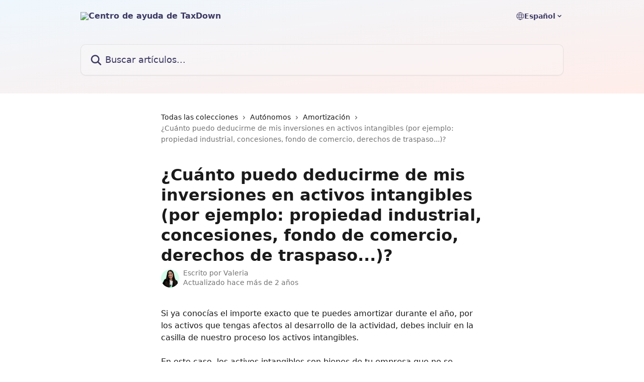

--- FILE ---
content_type: text/html; charset=utf-8
request_url: https://help.taxdown.es/es/articles/6063576-cuanto-puedo-deducirme-de-mis-inversiones-en-activos-intangibles-por-ejemplo-propiedad-industrial-concesiones-fondo-de-comercio-derechos-de-traspaso
body_size: 12636
content:
<!DOCTYPE html><html lang="es"><head><meta charSet="utf-8" data-next-head=""/><title data-next-head="">¿Cuánto puedo deducirme de mis inversiones en activos intangibles (por ejemplo: propiedad industrial, concesiones, fondo de comercio, derechos de traspaso...)? | Centro de ayuda de TaxDown</title><meta property="og:title" content="¿Cuánto puedo deducirme de mis inversiones en activos intangibles (por ejemplo: propiedad industrial, concesiones, fondo de comercio, derechos de traspaso...)? | Centro de ayuda de TaxDown" data-next-head=""/><meta name="twitter:title" content="¿Cuánto puedo deducirme de mis inversiones en activos intangibles (por ejemplo: propiedad industrial, concesiones, fondo de comercio, derechos de traspaso...)? | Centro de ayuda de TaxDown" data-next-head=""/><meta property="og:description" content="" data-next-head=""/><meta name="twitter:description" content="" data-next-head=""/><meta name="description" content="" data-next-head=""/><meta property="og:type" content="article" data-next-head=""/><meta property="og:image" content="https://downloads.intercomcdn.com/i/o/393072/1d2e7b14ca27462f7f554bbc/c09fba92cc7e971dec23b62ce9a85823.png" data-next-head=""/><meta property="twitter:image" content="https://downloads.intercomcdn.com/i/o/393072/1d2e7b14ca27462f7f554bbc/c09fba92cc7e971dec23b62ce9a85823.png" data-next-head=""/><meta name="robots" content="all" data-next-head=""/><meta name="viewport" content="width=device-width, initial-scale=1" data-next-head=""/><link href="https://intercom.help/taxdown-0cb7d7ba23a6/assets/favicon" rel="icon" data-next-head=""/><link rel="canonical" href="https://help.taxdown.es/es/articles/6063576-cuanto-puedo-deducirme-de-mis-inversiones-en-activos-intangibles-por-ejemplo-propiedad-industrial-concesiones-fondo-de-comercio-derechos-de-traspaso" data-next-head=""/><link rel="alternate" href="https://help.taxdown.es/es/articles/6063576-cuanto-puedo-deducirme-de-mis-inversiones-en-activos-intangibles-por-ejemplo-propiedad-industrial-concesiones-fondo-de-comercio-derechos-de-traspaso" hrefLang="es" data-next-head=""/><link rel="alternate" href="https://help.taxdown.es/es/articles/6063576-cuanto-puedo-deducirme-de-mis-inversiones-en-activos-intangibles-por-ejemplo-propiedad-industrial-concesiones-fondo-de-comercio-derechos-de-traspaso" hrefLang="x-default" data-next-head=""/><link nonce="NPN7u/3sMlQfR2cJuVhesnvZFFS0u+iKXe77O7rA6hA=" rel="preload" href="https://static.intercomassets.com/_next/static/css/3141721a1e975790.css" as="style"/><link nonce="NPN7u/3sMlQfR2cJuVhesnvZFFS0u+iKXe77O7rA6hA=" rel="stylesheet" href="https://static.intercomassets.com/_next/static/css/3141721a1e975790.css" data-n-g=""/><noscript data-n-css="NPN7u/3sMlQfR2cJuVhesnvZFFS0u+iKXe77O7rA6hA="></noscript><script defer="" nonce="NPN7u/3sMlQfR2cJuVhesnvZFFS0u+iKXe77O7rA6hA=" nomodule="" src="https://static.intercomassets.com/_next/static/chunks/polyfills-42372ed130431b0a.js"></script><script defer="" src="https://static.intercomassets.com/_next/static/chunks/7506.a4d4b38169fb1abb.js" nonce="NPN7u/3sMlQfR2cJuVhesnvZFFS0u+iKXe77O7rA6hA="></script><script src="https://static.intercomassets.com/_next/static/chunks/webpack-667cd6b3774ffaeb.js" nonce="NPN7u/3sMlQfR2cJuVhesnvZFFS0u+iKXe77O7rA6hA=" defer=""></script><script src="https://static.intercomassets.com/_next/static/chunks/framework-1f1b8d38c1d86c61.js" nonce="NPN7u/3sMlQfR2cJuVhesnvZFFS0u+iKXe77O7rA6hA=" defer=""></script><script src="https://static.intercomassets.com/_next/static/chunks/main-2c5e5f2c49cfa8a6.js" nonce="NPN7u/3sMlQfR2cJuVhesnvZFFS0u+iKXe77O7rA6hA=" defer=""></script><script src="https://static.intercomassets.com/_next/static/chunks/pages/_app-e1ef7ba820863143.js" nonce="NPN7u/3sMlQfR2cJuVhesnvZFFS0u+iKXe77O7rA6hA=" defer=""></script><script src="https://static.intercomassets.com/_next/static/chunks/d0502abb-aa607f45f5026044.js" nonce="NPN7u/3sMlQfR2cJuVhesnvZFFS0u+iKXe77O7rA6hA=" defer=""></script><script src="https://static.intercomassets.com/_next/static/chunks/6190-ef428f6633b5a03f.js" nonce="NPN7u/3sMlQfR2cJuVhesnvZFFS0u+iKXe77O7rA6hA=" defer=""></script><script src="https://static.intercomassets.com/_next/static/chunks/5729-6d79ddfe1353a77c.js" nonce="NPN7u/3sMlQfR2cJuVhesnvZFFS0u+iKXe77O7rA6hA=" defer=""></script><script src="https://static.intercomassets.com/_next/static/chunks/2384-242e4a028ba58b01.js" nonce="NPN7u/3sMlQfR2cJuVhesnvZFFS0u+iKXe77O7rA6hA=" defer=""></script><script src="https://static.intercomassets.com/_next/static/chunks/4835-9db7cd232aae5617.js" nonce="NPN7u/3sMlQfR2cJuVhesnvZFFS0u+iKXe77O7rA6hA=" defer=""></script><script src="https://static.intercomassets.com/_next/static/chunks/2735-6fafbb9ff4abfca1.js" nonce="NPN7u/3sMlQfR2cJuVhesnvZFFS0u+iKXe77O7rA6hA=" defer=""></script><script src="https://static.intercomassets.com/_next/static/chunks/pages/%5BhelpCenterIdentifier%5D/%5Blocale%5D/articles/%5BarticleSlug%5D-0426bb822f2fd459.js" nonce="NPN7u/3sMlQfR2cJuVhesnvZFFS0u+iKXe77O7rA6hA=" defer=""></script><script src="https://static.intercomassets.com/_next/static/7e1K3eo3oeKlAsbhZbrHM/_buildManifest.js" nonce="NPN7u/3sMlQfR2cJuVhesnvZFFS0u+iKXe77O7rA6hA=" defer=""></script><script src="https://static.intercomassets.com/_next/static/7e1K3eo3oeKlAsbhZbrHM/_ssgManifest.js" nonce="NPN7u/3sMlQfR2cJuVhesnvZFFS0u+iKXe77O7rA6hA=" defer=""></script><meta name="sentry-trace" content="3553dcca3c7dfb885f40caac15e764ed-9d130f25cd14e471-0"/><meta name="baggage" content="sentry-environment=production,sentry-release=389cbaa7c7b88427c31f6ff365d99b3236e2d519,sentry-public_key=187f842308a64dea9f1f64d4b1b9c298,sentry-trace_id=3553dcca3c7dfb885f40caac15e764ed,sentry-org_id=2129,sentry-sampled=false,sentry-sample_rand=0.930151896889387,sentry-sample_rate=0"/><style id="__jsx-3892596938">:root{--body-bg: rgb(255, 255, 255);
--body-image: none;
--body-bg-rgb: 255, 255, 255;
--body-border: rgb(230, 230, 230);
--body-primary-color: #1a1a1a;
--body-secondary-color: #737373;
--body-reaction-bg: rgb(242, 242, 242);
--body-reaction-text-color: rgb(64, 64, 64);
--body-toc-active-border: #737373;
--body-toc-inactive-border: #f2f2f2;
--body-toc-inactive-color: #737373;
--body-toc-active-font-weight: 400;
--body-table-border: rgb(204, 204, 204);
--body-color: hsl(0, 0%, 0%);
--footer-bg: rgb(255, 255, 255);
--footer-image: none;
--footer-border: rgb(230, 230, 230);
--footer-color: hsl(245, 26%, 31%);
--header-bg: none;
--header-image: linear-gradient(to bottom right, #EEF7FD,#FFEDE9);
--header-color: hsl(245, 26%, 31%);
--collection-card-bg: rgb(255, 255, 255);
--collection-card-image: none;
--collection-card-color: hsl(159, 87%, 45%);
--card-bg: rgb(255, 255, 255);
--card-border-color: rgb(230, 230, 230);
--card-border-inner-radius: 12px;
--card-border-radius: 16px;
--card-shadow: 0 1px 2px 0 rgb(0 0 0 / 0.05);
--search-bar-border-radius: 10px;
--search-bar-width: 100%;
--ticket-blue-bg-color: #dce1f9;
--ticket-blue-text-color: #334bfa;
--ticket-green-bg-color: #d7efdc;
--ticket-green-text-color: #0f7134;
--ticket-orange-bg-color: #ffebdb;
--ticket-orange-text-color: #b24d00;
--ticket-red-bg-color: #ffdbdb;
--ticket-red-text-color: #df2020;
--header-height: 405px;
--header-subheader-background-color: #000000;
--header-subheader-font-color: #FFFFFF;
--content-block-bg: rgb(255, 255, 255);
--content-block-image: none;
--content-block-color: hsl(0, 0%, 10%);
--content-block-button-bg: rgb(51, 75, 250);
--content-block-button-image: none;
--content-block-button-color: hsl(0, 0%, 100%);
--content-block-button-radius: 6px;
--primary-color: hsl(166, 85%, 39%);
--primary-color-alpha-10: hsla(166, 85%, 39%, 0.1);
--primary-color-alpha-60: hsla(166, 85%, 39%, 0.6);
--text-on-primary-color: #1a1a1a}</style><style id="__jsx-1611979459">:root{--font-family-primary: system-ui, "Segoe UI", "Roboto", "Helvetica", "Arial", sans-serif, "Apple Color Emoji", "Segoe UI Emoji", "Segoe UI Symbol"}</style><style id="__jsx-2466147061">:root{--font-family-secondary: system-ui, "Segoe UI", "Roboto", "Helvetica", "Arial", sans-serif, "Apple Color Emoji", "Segoe UI Emoji", "Segoe UI Symbol"}</style><style id="__jsx-cf6f0ea00fa5c760">.fade-background.jsx-cf6f0ea00fa5c760{background:radial-gradient(333.38%100%at 50%0%,rgba(var(--body-bg-rgb),0)0%,rgba(var(--body-bg-rgb),.00925356)11.67%,rgba(var(--body-bg-rgb),.0337355)21.17%,rgba(var(--body-bg-rgb),.0718242)28.85%,rgba(var(--body-bg-rgb),.121898)35.03%,rgba(var(--body-bg-rgb),.182336)40.05%,rgba(var(--body-bg-rgb),.251516)44.25%,rgba(var(--body-bg-rgb),.327818)47.96%,rgba(var(--body-bg-rgb),.409618)51.51%,rgba(var(--body-bg-rgb),.495297)55.23%,rgba(var(--body-bg-rgb),.583232)59.47%,rgba(var(--body-bg-rgb),.671801)64.55%,rgba(var(--body-bg-rgb),.759385)70.81%,rgba(var(--body-bg-rgb),.84436)78.58%,rgba(var(--body-bg-rgb),.9551)88.2%,rgba(var(--body-bg-rgb),1)100%),var(--header-image),var(--header-bg);background-size:cover;background-position-x:center}</style><style id="__jsx-62724fba150252e0">.related_articles section a{color:initial}</style><style id="__jsx-4bed0c08ce36899e">.article_body a:not(.intercom-h2b-button){color:var(--primary-color)}article a.intercom-h2b-button{background-color:var(--primary-color);border:0}.zendesk-article table{overflow-x:scroll!important;display:block!important;height:auto!important}.intercom-interblocks-unordered-nested-list ul,.intercom-interblocks-ordered-nested-list ol{margin-top:16px;margin-bottom:16px}.intercom-interblocks-unordered-nested-list ul .intercom-interblocks-unordered-nested-list ul,.intercom-interblocks-unordered-nested-list ul .intercom-interblocks-ordered-nested-list ol,.intercom-interblocks-ordered-nested-list ol .intercom-interblocks-ordered-nested-list ol,.intercom-interblocks-ordered-nested-list ol .intercom-interblocks-unordered-nested-list ul{margin-top:0;margin-bottom:0}.intercom-interblocks-image a:focus{outline-offset:3px}</style></head><body><div id="__next"><div dir="ltr" class="h-full w-full"><a href="#main-content" class="sr-only font-bold text-header-color focus:not-sr-only focus:absolute focus:left-4 focus:top-4 focus:z-50" aria-roledescription="Enlace, Pulse control-opción-flecha derecha para salir">Ir al contenido principal</a><main class="header__lite"><header id="header" data-testid="header" class="jsx-cf6f0ea00fa5c760 flex flex-col text-header-color"><div class="jsx-cf6f0ea00fa5c760 relative flex grow flex-col mb-9 bg-header-bg bg-header-image bg-cover bg-center pb-9"><div id="sr-announcement" aria-live="polite" class="jsx-cf6f0ea00fa5c760 sr-only"></div><div class="jsx-cf6f0ea00fa5c760 flex h-full flex-col items-center marker:shrink-0"><section class="relative flex w-full flex-col mb-6 pb-6"><div class="header__meta_wrapper flex justify-center px-5 pt-6 leading-none sm:px-10"><div class="flex items-center w-240" data-testid="subheader-container"><div class="mo__body header__site_name"><div class="header__logo"><a href="/es/"><img src="https://downloads.intercomcdn.com/i/o/524773/4b6dd463292851faf844e8f4/11379c53130ee5baeee4f12855b0c2a7.png" height="64" alt="Centro de ayuda de TaxDown"/></a></div></div><div><div class="flex items-center font-semibold"><div class="flex items-center md:hidden" data-testid="small-screen-children"><button class="flex items-center border-none bg-transparent px-1.5" data-testid="hamburger-menu-button" aria-label="Abrir menú"><svg width="24" height="24" viewBox="0 0 16 16" xmlns="http://www.w3.org/2000/svg" class="fill-current"><path d="M1.86861 2C1.38889 2 1 2.3806 1 2.85008C1 3.31957 1.38889 3.70017 1.86861 3.70017H14.1314C14.6111 3.70017 15 3.31957 15 2.85008C15 2.3806 14.6111 2 14.1314 2H1.86861Z"></path><path d="M1 8C1 7.53051 1.38889 7.14992 1.86861 7.14992H14.1314C14.6111 7.14992 15 7.53051 15 8C15 8.46949 14.6111 8.85008 14.1314 8.85008H1.86861C1.38889 8.85008 1 8.46949 1 8Z"></path><path d="M1 13.1499C1 12.6804 1.38889 12.2998 1.86861 12.2998H14.1314C14.6111 12.2998 15 12.6804 15 13.1499C15 13.6194 14.6111 14 14.1314 14H1.86861C1.38889 14 1 13.6194 1 13.1499Z"></path></svg></button><div class="fixed right-0 top-0 z-50 h-full w-full hidden" data-testid="hamburger-menu"><div class="flex h-full w-full justify-end bg-black bg-opacity-30"><div class="flex h-fit w-full flex-col bg-white opacity-100 sm:h-full sm:w-1/2"><button class="text-body-font flex items-center self-end border-none bg-transparent pr-6 pt-6" data-testid="hamburger-menu-close-button" aria-label="Cerrar menú"><svg width="24" height="24" viewBox="0 0 16 16" xmlns="http://www.w3.org/2000/svg"><path d="M3.5097 3.5097C3.84165 3.17776 4.37984 3.17776 4.71178 3.5097L7.99983 6.79775L11.2879 3.5097C11.6198 3.17776 12.158 3.17776 12.49 3.5097C12.8219 3.84165 12.8219 4.37984 12.49 4.71178L9.20191 7.99983L12.49 11.2879C12.8219 11.6198 12.8219 12.158 12.49 12.49C12.158 12.8219 11.6198 12.8219 11.2879 12.49L7.99983 9.20191L4.71178 12.49C4.37984 12.8219 3.84165 12.8219 3.5097 12.49C3.17776 12.158 3.17776 11.6198 3.5097 11.2879L6.79775 7.99983L3.5097 4.71178C3.17776 4.37984 3.17776 3.84165 3.5097 3.5097Z"></path></svg></button><nav class="flex flex-col pl-4 text-black"><div class="relative cursor-pointer has-[:focus]:outline"><select class="peer absolute z-10 block h-6 w-full cursor-pointer opacity-0 md:text-base" aria-label="Cambiar idioma" id="language-selector"><option value="/es/articles/6063576-cuanto-puedo-deducirme-de-mis-inversiones-en-activos-intangibles-por-ejemplo-propiedad-industrial-concesiones-fondo-de-comercio-derechos-de-traspaso" class="text-black" selected="">Español</option></select><div class="mb-10 ml-5 flex items-center gap-1 text-md hover:opacity-80 peer-hover:opacity-80 md:m-0 md:ml-3 md:text-base" aria-hidden="true"><svg id="locale-picker-globe" width="16" height="16" viewBox="0 0 16 16" fill="none" xmlns="http://www.w3.org/2000/svg" class="shrink-0" aria-hidden="true"><path d="M8 15C11.866 15 15 11.866 15 8C15 4.13401 11.866 1 8 1C4.13401 1 1 4.13401 1 8C1 11.866 4.13401 15 8 15Z" stroke="currentColor" stroke-linecap="round" stroke-linejoin="round"></path><path d="M8 15C9.39949 15 10.534 11.866 10.534 8C10.534 4.13401 9.39949 1 8 1C6.60051 1 5.466 4.13401 5.466 8C5.466 11.866 6.60051 15 8 15Z" stroke="currentColor" stroke-linecap="round" stroke-linejoin="round"></path><path d="M1.448 5.75989H14.524" stroke="currentColor" stroke-linecap="round" stroke-linejoin="round"></path><path d="M1.448 10.2402H14.524" stroke="currentColor" stroke-linecap="round" stroke-linejoin="round"></path></svg>Español<svg id="locale-picker-arrow" width="16" height="16" viewBox="0 0 16 16" fill="none" xmlns="http://www.w3.org/2000/svg" class="shrink-0" aria-hidden="true"><path d="M5 6.5L8.00093 9.5L11 6.50187" stroke="currentColor" stroke-width="1.5" stroke-linecap="round" stroke-linejoin="round"></path></svg></div></div></nav></div></div></div></div><nav class="hidden items-center md:flex" data-testid="large-screen-children"><div class="relative cursor-pointer has-[:focus]:outline"><select class="peer absolute z-10 block h-6 w-full cursor-pointer opacity-0 md:text-base" aria-label="Cambiar idioma" id="language-selector"><option value="/es/articles/6063576-cuanto-puedo-deducirme-de-mis-inversiones-en-activos-intangibles-por-ejemplo-propiedad-industrial-concesiones-fondo-de-comercio-derechos-de-traspaso" class="text-black" selected="">Español</option></select><div class="mb-10 ml-5 flex items-center gap-1 text-md hover:opacity-80 peer-hover:opacity-80 md:m-0 md:ml-3 md:text-base" aria-hidden="true"><svg id="locale-picker-globe" width="16" height="16" viewBox="0 0 16 16" fill="none" xmlns="http://www.w3.org/2000/svg" class="shrink-0" aria-hidden="true"><path d="M8 15C11.866 15 15 11.866 15 8C15 4.13401 11.866 1 8 1C4.13401 1 1 4.13401 1 8C1 11.866 4.13401 15 8 15Z" stroke="currentColor" stroke-linecap="round" stroke-linejoin="round"></path><path d="M8 15C9.39949 15 10.534 11.866 10.534 8C10.534 4.13401 9.39949 1 8 1C6.60051 1 5.466 4.13401 5.466 8C5.466 11.866 6.60051 15 8 15Z" stroke="currentColor" stroke-linecap="round" stroke-linejoin="round"></path><path d="M1.448 5.75989H14.524" stroke="currentColor" stroke-linecap="round" stroke-linejoin="round"></path><path d="M1.448 10.2402H14.524" stroke="currentColor" stroke-linecap="round" stroke-linejoin="round"></path></svg>Español<svg id="locale-picker-arrow" width="16" height="16" viewBox="0 0 16 16" fill="none" xmlns="http://www.w3.org/2000/svg" class="shrink-0" aria-hidden="true"><path d="M5 6.5L8.00093 9.5L11 6.50187" stroke="currentColor" stroke-width="1.5" stroke-linecap="round" stroke-linejoin="round"></path></svg></div></div></nav></div></div></div></div></section><section class="relative mx-5 flex h-full w-full flex-col items-center px-5 sm:px-10"><div class="flex h-full max-w-full flex-col w-240 justify-end" data-testid="main-header-container"><div id="search-bar" class="relative w-full"><form action="/es/" autoComplete="off"><div class="flex w-full flex-col items-start"><div class="relative flex w-full sm:w-search-bar"><label for="search-input" class="sr-only">Buscar artículos...</label><input id="search-input" type="text" autoComplete="off" class="peer w-full rounded-search-bar border border-black-alpha-8 bg-white-alpha-20 p-4 ps-12 font-secondary text-lg text-header-color shadow-search-bar outline-none transition ease-linear placeholder:text-header-color hover:bg-white-alpha-27 hover:shadow-search-bar-hover focus:border-transparent focus:bg-white focus:text-black-10 focus:shadow-search-bar-focused placeholder:focus:text-black-45" placeholder="Buscar artículos..." name="q" aria-label="Buscar artículos..." value=""/><div class="absolute inset-y-0 start-0 flex items-center fill-header-color peer-focus-visible:fill-black-45 pointer-events-none ps-5"><svg width="22" height="21" viewBox="0 0 22 21" xmlns="http://www.w3.org/2000/svg" class="fill-inherit" aria-hidden="true"><path fill-rule="evenodd" clip-rule="evenodd" d="M3.27485 8.7001C3.27485 5.42781 5.92757 2.7751 9.19985 2.7751C12.4721 2.7751 15.1249 5.42781 15.1249 8.7001C15.1249 11.9724 12.4721 14.6251 9.19985 14.6251C5.92757 14.6251 3.27485 11.9724 3.27485 8.7001ZM9.19985 0.225098C4.51924 0.225098 0.724854 4.01948 0.724854 8.7001C0.724854 13.3807 4.51924 17.1751 9.19985 17.1751C11.0802 17.1751 12.8176 16.5627 14.2234 15.5265L19.0981 20.4013C19.5961 20.8992 20.4033 20.8992 20.9013 20.4013C21.3992 19.9033 21.3992 19.0961 20.9013 18.5981L16.0264 13.7233C17.0625 12.3176 17.6749 10.5804 17.6749 8.7001C17.6749 4.01948 13.8805 0.225098 9.19985 0.225098Z"></path></svg></div></div></div></form></div></div></section></div></div></header><div class="z-1 flex shrink-0 grow basis-auto justify-center px-5 sm:px-10"><section data-testid="main-content" id="main-content" class="max-w-full w-240"><section data-testid="article-section" class="section section__article"><div class="justify-center flex"><div class="relative z-3 w-full lg:max-w-160 "><div class="flex pb-6 max-md:pb-2 lg:max-w-160"><div tabindex="-1" class="focus:outline-none"><div class="flex flex-wrap items-baseline pb-4 text-base" tabindex="0" role="navigation" aria-label="Ruta"><a href="/es/" class="pr-2 text-body-primary-color no-underline hover:text-body-secondary-color">Todas las colecciones</a><div class="pr-2" aria-hidden="true"><svg width="6" height="10" viewBox="0 0 6 10" class="block h-2 w-2 fill-body-secondary-color rtl:rotate-180" xmlns="http://www.w3.org/2000/svg"><path fill-rule="evenodd" clip-rule="evenodd" d="M0.648862 0.898862C0.316916 1.23081 0.316916 1.769 0.648862 2.10094L3.54782 4.9999L0.648862 7.89886C0.316916 8.23081 0.316917 8.769 0.648862 9.10094C0.980808 9.43289 1.519 9.43289 1.85094 9.10094L5.35094 5.60094C5.68289 5.269 5.68289 4.73081 5.35094 4.39886L1.85094 0.898862C1.519 0.566916 0.980807 0.566916 0.648862 0.898862Z"></path></svg></div><a href="https://help.taxdown.es/es/collections/3243001-autonomos" class="pr-2 text-body-primary-color no-underline hover:text-body-secondary-color" data-testid="breadcrumb-0">Autónomos</a><div class="pr-2" aria-hidden="true"><svg width="6" height="10" viewBox="0 0 6 10" class="block h-2 w-2 fill-body-secondary-color rtl:rotate-180" xmlns="http://www.w3.org/2000/svg"><path fill-rule="evenodd" clip-rule="evenodd" d="M0.648862 0.898862C0.316916 1.23081 0.316916 1.769 0.648862 2.10094L3.54782 4.9999L0.648862 7.89886C0.316916 8.23081 0.316917 8.769 0.648862 9.10094C0.980808 9.43289 1.519 9.43289 1.85094 9.10094L5.35094 5.60094C5.68289 5.269 5.68289 4.73081 5.35094 4.39886L1.85094 0.898862C1.519 0.566916 0.980807 0.566916 0.648862 0.898862Z"></path></svg></div><a href="https://help.taxdown.es/es/collections/3384841-amortizacion" class="pr-2 text-body-primary-color no-underline hover:text-body-secondary-color" data-testid="breadcrumb-1">Amortización</a><div class="pr-2" aria-hidden="true"><svg width="6" height="10" viewBox="0 0 6 10" class="block h-2 w-2 fill-body-secondary-color rtl:rotate-180" xmlns="http://www.w3.org/2000/svg"><path fill-rule="evenodd" clip-rule="evenodd" d="M0.648862 0.898862C0.316916 1.23081 0.316916 1.769 0.648862 2.10094L3.54782 4.9999L0.648862 7.89886C0.316916 8.23081 0.316917 8.769 0.648862 9.10094C0.980808 9.43289 1.519 9.43289 1.85094 9.10094L5.35094 5.60094C5.68289 5.269 5.68289 4.73081 5.35094 4.39886L1.85094 0.898862C1.519 0.566916 0.980807 0.566916 0.648862 0.898862Z"></path></svg></div><div class="text-body-secondary-color">¿Cuánto puedo deducirme de mis inversiones en activos intangibles (por ejemplo: propiedad industrial, concesiones, fondo de comercio, derechos de traspaso...)?</div></div></div></div><div class=""><div class="article intercom-force-break"><div class="mb-10 max-lg:mb-6"><div class="flex flex-col gap-4"><div class="flex flex-col"><h1 class="mb-1 font-primary text-2xl font-bold leading-10 text-body-primary-color">¿Cuánto puedo deducirme de mis inversiones en activos intangibles (por ejemplo: propiedad industrial, concesiones, fondo de comercio, derechos de traspaso...)?</h1></div><div class="avatar"><div class="avatar__photo"><img width="24" height="24" src="https://static.intercomassets.com/avatars/5229261/square_128/Valeria_copia-1677612907.png" alt="Valeria avatar" class="inline-flex items-center justify-center rounded-full bg-primary text-lg font-bold leading-6 text-primary-text shadow-solid-2 shadow-body-bg [&amp;:nth-child(n+2)]:hidden lg:[&amp;:nth-child(n+2)]:inline-flex h-8 w-8 sm:h-9 sm:w-9"/></div><div class="avatar__info -mt-0.5 text-base"><span class="text-body-secondary-color"><div>Escrito por <span>Valeria</span></div> <!-- -->Actualizado hace más de 2 años</span></div></div></div></div><div class="jsx-4bed0c08ce36899e "><div class="jsx-4bed0c08ce36899e article_body"><article class="jsx-4bed0c08ce36899e "><div class="intercom-interblocks-paragraph no-margin intercom-interblocks-align-left"><p>Si ya conocías el importe exacto que te puedes amortizar durante el año, por los activos que tengas afectos al desarrollo de la actividad, debes incluir en la casilla de nuestro proceso los activos intangibles.<br/>​<br/>En este caso, los activos intangibles son bienes de tu empresa que no se pueden identificar con ningún elemento físico, o que no tienen directamente presencia física. No obstante, son cuantificables y forman parte del patrimonio de la empresa. Los principales activos intangibles pueden ser: concesiones administrativas, el fondo de comercio, derechos de traspaso, la propiedad industrial, el desarrollo en I+D, la marca, programas informáticos o software, etc.<br/>​</p></div><section class="jsx-62724fba150252e0 related_articles my-6"><hr class="jsx-62724fba150252e0 my-6 sm:my-8"/><div class="jsx-62724fba150252e0 mb-3 text-xl font-bold">Artículos relacionados</div><section class="flex flex-col rounded-card border border-solid border-card-border bg-card-bg p-2 sm:p-3"><a class="duration-250 group/article flex flex-row justify-between gap-2 py-2 no-underline transition ease-linear hover:bg-primary-alpha-10 hover:text-primary sm:rounded-card-inner sm:py-3 rounded-card-inner px-3" href="https://help.taxdown.es/es/articles/6063577-cuanto-puedo-deducirme-de-mis-inversiones-en-activos-materiales-o-inversiones-inmobiliarias" data-testid="article-link"><div class="flex flex-col p-0"><span class="m-0 text-md text-body-primary-color group-hover/article:text-primary">¿Cuánto puedo deducirme de mis inversiones en activos materiales (o inversiones inmobiliarias)?</span></div><div class="flex shrink-0 flex-col justify-center p-0"><svg class="block h-4 w-4 text-primary ltr:-rotate-90 rtl:rotate-90" fill="currentColor" viewBox="0 0 20 20" xmlns="http://www.w3.org/2000/svg"><path fill-rule="evenodd" d="M5.293 7.293a1 1 0 011.414 0L10 10.586l3.293-3.293a1 1 0 111.414 1.414l-4 4a1 1 0 01-1.414 0l-4-4a1 1 0 010-1.414z" clip-rule="evenodd"></path></svg></div></a></section></section></article></div></div></div></div><div class="intercom-reaction-picker -mb-4 -ml-4 -mr-4 mt-6 rounded-card sm:-mb-2 sm:-ml-1 sm:-mr-1 sm:mt-8" role="group" aria-label="formulario de comentarios"><div class="intercom-reaction-prompt">¿Ha quedado contestada tu pregunta?</div><div class="intercom-reactions-container"><button class="intercom-reaction" aria-label="Reacción: decepcionado/a" tabindex="0" data-reaction-text="disappointed" aria-pressed="false"><span title="Decepcionado/a">😞</span></button><button class="intercom-reaction" aria-label="Reacción: imparcial" tabindex="0" data-reaction-text="neutral" aria-pressed="false"><span title="Imparcial">😐</span></button><button class="intercom-reaction" aria-label="Reacción: sonriente" tabindex="0" data-reaction-text="smiley" aria-pressed="false"><span title="Sonriente">😃</span></button></div></div></div></div></section></section></div><footer id="footer" class="mt-24 shrink-0 bg-footer-bg px-0 py-12 text-left text-base text-footer-color"><div class="shrink-0 grow basis-auto px-5 sm:px-10"><div class="mx-auto max-w-240 sm:w-auto"><div><div class="text-center" data-testid="simple-footer-layout"><div class="align-middle text-lg text-footer-color"><a class="no-underline" href="/es/"><img data-testid="logo-img" src="https://downloads.intercomcdn.com/i/o/393546/8e819bc34c9c04a48f6b48fe/aaa778f60e3e484d570830ae6ed80fa2.png" alt="Centro de ayuda de TaxDown" class="max-h-8 contrast-80 inline"/></a></div><div class="mt-3 text-base">Liberando al mundo de la burocracia</div><div class="mt-10" data-testid="simple-footer-links"><div class="flex flex-row justify-center"><span><ul data-testid="custom-links" class="mb-4 p-0" id="custom-links"><li class="mx-3 inline-block list-none"><a target="_blank" href="https://taxdown.es/deducciones" rel="nofollow noreferrer noopener" data-testid="footer-custom-link-0" class="no-underline">Deducciones</a></li><li class="mx-3 inline-block list-none"><a target="_blank" href="https://taxdown.es/cita-previa" rel="nofollow noreferrer noopener" data-testid="footer-custom-link-1" class="no-underline">Cita previa</a></li><li class="mx-3 inline-block list-none"><a target="_blank" href="https://taxdown.es/borrador-renta" rel="nofollow noreferrer noopener" data-testid="footer-custom-link-2" class="no-underline">Borrador renta</a></li><li class="mx-3 inline-block list-none"><a target="_blank" href="https://taxdown.es/extranjeros" rel="nofollow noreferrer noopener" data-testid="footer-custom-link-3" class="no-underline">Extranjeros</a></li><li class="mx-3 inline-block list-none"><a target="_blank" href="https://taxdown.es/clave-pin" rel="nofollow noreferrer noopener" data-testid="footer-custom-link-4" class="no-underline">Clave PIN</a></li><li class="mx-3 inline-block list-none"><a target="_blank" href="https://taxdown.es/asesoria-gestoria" rel="nofollow noreferrer noopener" data-testid="footer-custom-link-5" class="no-underline">Asesoría y gestoría</a></li><li class="mx-3 inline-block list-none"><a target="_blank" href="https://taxdown.es/como-hacer-declaracion-renta" rel="nofollow noreferrer noopener" data-testid="footer-custom-link-6" class="no-underline">Cómo hacer la declaración</a></li><li class="mx-3 inline-block list-none"><a target="_blank" href="https://taxdown.es/IRPF" rel="nofollow noreferrer noopener" data-testid="footer-custom-link-7" class="no-underline">IRPF</a></li></ul></span></div><ul data-testid="social-links" class="flex flex-wrap items-center gap-4 p-0 justify-center" id="social-links"><li class="list-none align-middle"><a target="_blank" href="https://www.facebook.com/TaxDownES" rel="nofollow noreferrer noopener" data-testid="footer-social-link-0" class="no-underline"><img src="https://intercom.help/taxdown-0cb7d7ba23a6/assets/svg/icon:social-facebook/3D3A62" alt="" aria-label="https://www.facebook.com/TaxDownES" width="16" height="16" loading="lazy" data-testid="social-icon-facebook"/></a></li><li class="list-none align-middle"><a target="_blank" href="https://www.twitter.com/tax_Down" rel="nofollow noreferrer noopener" data-testid="footer-social-link-1" class="no-underline"><img src="https://intercom.help/taxdown-0cb7d7ba23a6/assets/svg/icon:social-twitter/3D3A62" alt="" aria-label="https://www.twitter.com/tax_Down" width="16" height="16" loading="lazy" data-testid="social-icon-twitter"/></a></li><li class="list-none align-middle"><a target="_blank" href="https://www.linkedin.com/company/taxdown/mycompany/" rel="nofollow noreferrer noopener" data-testid="footer-social-link-2" class="no-underline"><img src="https://intercom.help/taxdown-0cb7d7ba23a6/assets/svg/icon:social-linkedin/3D3A62" alt="" aria-label="https://www.linkedin.com/company/taxdown/mycompany/" width="16" height="16" loading="lazy" data-testid="social-icon-linkedin"/></a></li></ul></div><div class="flex justify-center"><div class="mt-2"><a href="https://www.intercom.com/dsa-report-form" target="_blank" rel="nofollow noreferrer noopener" class="no-underline" data-testid="report-content-link">Report Content</a></div></div></div></div></div></div></footer></main></div></div><script id="__NEXT_DATA__" type="application/json" nonce="NPN7u/3sMlQfR2cJuVhesnvZFFS0u+iKXe77O7rA6hA=">{"props":{"pageProps":{"app":{"id":"s1hap599","messengerUrl":"https://widget.intercom.io/widget/s1hap599","name":"TaxDown","poweredByIntercomUrl":"https://www.intercom.com/intercom-link?company=TaxDown\u0026solution=customer-support\u0026utm_campaign=intercom-link\u0026utm_content=We+run+on+Intercom\u0026utm_medium=help-center\u0026utm_referrer=https%3A%2F%2Fhelp.taxdown.es%2Fes%2Farticles%2F6063576-cuanto-puedo-deducirme-de-mis-inversiones-en-activos-intangibles-por-ejemplo-propiedad-industrial-concesiones-fondo-de-comercio-derechos-de-traspaso\u0026utm_source=desktop-web","features":{"consentBannerBeta":false,"customNotFoundErrorMessage":false,"disableFontPreloading":false,"disableNoMarginClassTransformation":false,"finOnHelpCenter":false,"hideIconsWithBackgroundImages":false,"messengerCustomFonts":false}},"helpCenterSite":{"customDomain":"help.taxdown.es","defaultLocale":"es","disableBranding":true,"externalLoginName":null,"externalLoginUrl":null,"footerContactDetails":"Liberando al mundo de la burocracia","footerLinks":{"custom":[{"id":23190,"help_center_site_id":1246455,"title":"Deducciones","url":"https://taxdown.es/deducciones","sort_order":1,"link_location":"footer","site_link_group_id":9554},{"id":23191,"help_center_site_id":1246455,"title":"Cita previa","url":"https://taxdown.es/cita-previa","sort_order":2,"link_location":"footer","site_link_group_id":9554},{"id":23192,"help_center_site_id":1246455,"title":"Borrador renta","url":"https://taxdown.es/borrador-renta","sort_order":3,"link_location":"footer","site_link_group_id":9554},{"id":23193,"help_center_site_id":1246455,"title":"Extranjeros","url":"https://taxdown.es/extranjeros","sort_order":4,"link_location":"footer","site_link_group_id":9554},{"id":23194,"help_center_site_id":1246455,"title":"Clave PIN","url":"https://taxdown.es/clave-pin","sort_order":5,"link_location":"footer","site_link_group_id":9554},{"id":23195,"help_center_site_id":1246455,"title":"Asesoría y gestoría","url":"https://taxdown.es/asesoria-gestoria","sort_order":6,"link_location":"footer","site_link_group_id":9554},{"id":23196,"help_center_site_id":1246455,"title":"Cómo hacer la declaración","url":"https://taxdown.es/como-hacer-declaracion-renta","sort_order":7,"link_location":"footer","site_link_group_id":9554},{"id":23197,"help_center_site_id":1246455,"title":"IRPF","url":"https://taxdown.es/IRPF","sort_order":8,"link_location":"footer","site_link_group_id":9554}],"socialLinks":[{"iconUrl":"https://intercom.help/taxdown-0cb7d7ba23a6/assets/svg/icon:social-facebook","provider":"facebook","url":"https://www.facebook.com/TaxDownES"},{"iconUrl":"https://intercom.help/taxdown-0cb7d7ba23a6/assets/svg/icon:social-twitter","provider":"twitter","url":"https://www.twitter.com/tax_Down"},{"iconUrl":"https://intercom.help/taxdown-0cb7d7ba23a6/assets/svg/icon:social-linkedin","provider":"linkedin","url":"https://www.linkedin.com/company/taxdown/mycompany/"}],"linkGroups":[{"title":null,"links":[{"title":"Deducciones","url":"https://taxdown.es/deducciones"},{"title":"Cita previa","url":"https://taxdown.es/cita-previa"},{"title":"Borrador renta","url":"https://taxdown.es/borrador-renta"},{"title":"Extranjeros","url":"https://taxdown.es/extranjeros"},{"title":"Clave PIN","url":"https://taxdown.es/clave-pin"},{"title":"Asesoría y gestoría","url":"https://taxdown.es/asesoria-gestoria"},{"title":"Cómo hacer la declaración","url":"https://taxdown.es/como-hacer-declaracion-renta"},{"title":"IRPF","url":"https://taxdown.es/IRPF"}]}]},"headerLinks":[],"homeCollectionCols":3,"googleAnalyticsTrackingId":"UA-136784197-1","googleTagManagerId":null,"pathPrefixForCustomDomain":null,"seoIndexingEnabled":true,"helpCenterId":1246455,"url":"https://help.taxdown.es","customizedFooterTextContent":null,"consentBannerConfig":null,"canInjectCustomScripts":false,"scriptSection":1,"customScriptFilesExist":false},"localeLinks":[{"id":"es","absoluteUrl":"https://help.taxdown.es/es/articles/6063576-cuanto-puedo-deducirme-de-mis-inversiones-en-activos-intangibles-por-ejemplo-propiedad-industrial-concesiones-fondo-de-comercio-derechos-de-traspaso","available":true,"name":"Español","selected":true,"url":"/es/articles/6063576-cuanto-puedo-deducirme-de-mis-inversiones-en-activos-intangibles-por-ejemplo-propiedad-industrial-concesiones-fondo-de-comercio-derechos-de-traspaso"}],"requestContext":{"articleSource":null,"academy":false,"canonicalUrl":"https://help.taxdown.es/es/articles/6063576-cuanto-puedo-deducirme-de-mis-inversiones-en-activos-intangibles-por-ejemplo-propiedad-industrial-concesiones-fondo-de-comercio-derechos-de-traspaso","headerless":false,"isDefaultDomainRequest":false,"nonce":"NPN7u/3sMlQfR2cJuVhesnvZFFS0u+iKXe77O7rA6hA=","rootUrl":"/es/","sheetUserCipher":null,"type":"help-center"},"theme":{"color":"0FB990","siteName":"Centro de ayuda de TaxDown","headline":"¿En qué te podemos ayudar?","headerFontColor":"3D3A62","logo":"https://downloads.intercomcdn.com/i/o/524773/4b6dd463292851faf844e8f4/11379c53130ee5baeee4f12855b0c2a7.png","logoHeight":"64","header":null,"favicon":"https://intercom.help/taxdown-0cb7d7ba23a6/assets/favicon","locale":"es","homeUrl":"https://taxdown.es","social":"https://downloads.intercomcdn.com/i/o/393072/1d2e7b14ca27462f7f554bbc/c09fba92cc7e971dec23b62ce9a85823.png","urlPrefixForDefaultDomain":"https://intercom.help/taxdown-0cb7d7ba23a6","customDomain":"help.taxdown.es","customDomainUsesSsl":true,"customizationOptions":{"customizationType":1,"header":{"backgroundColor":"#0FD48E","fontColor":"#3D3A62","fadeToEdge":true,"backgroundGradient":{"steps":[{"color":"#EEF7FD"},{"color":"#FFEDE9"}]},"backgroundImageId":null,"backgroundImageUrl":null},"body":{"backgroundColor":"#ffffff","fontColor":null,"fadeToEdge":null,"backgroundGradient":null,"backgroundImageId":null},"footer":{"backgroundColor":"#ffffff","fontColor":"#3D3A62","fadeToEdge":null,"backgroundGradient":null,"backgroundImageId":null,"showRichTextField":false},"layout":{"homePage":{"blocks":[{"type":"tickets-portal-link","enabled":false},{"type":"collection-list","columns":3,"template":0},{"type":"article-list","columns":2,"enabled":false,"localizedContent":[{"title":"","locale":"es","links":[{"articleId":"empty_article_slot","type":"article-link"},{"articleId":"empty_article_slot","type":"article-link"},{"articleId":"empty_article_slot","type":"article-link"},{"articleId":"empty_article_slot","type":"article-link"},{"articleId":"empty_article_slot","type":"article-link"},{"articleId":"empty_article_slot","type":"article-link"}]}]},{"type":"content-block","enabled":false,"columns":1}]},"collectionsPage":{"showArticleDescriptions":true},"articlePage":{},"searchPage":{}},"collectionCard":{"global":{"backgroundColor":"#ffffff","fontColor":"0FD48E","fadeToEdge":null,"backgroundGradient":null,"backgroundImageId":null,"showIcons":true,"backgroundImageUrl":null},"collections":[]},"global":{"font":{"customFontFaces":[],"primary":null,"secondary":null},"componentStyle":{"card":{"type":"bordered","borderRadius":16}},"namedComponents":{"header":{"subheader":{"enabled":false,"style":{"backgroundColor":"#000000","fontColor":"#FFFFFF"}},"style":{"height":"245px","align":"start","justify":"end"}},"searchBar":{"style":{"width":"100%","borderRadius":10}},"footer":{"type":0}},"brand":{"colors":[],"websiteUrl":""}},"contentBlock":{"blockStyle":{"backgroundColor":"#ffffff","fontColor":"#1a1a1a","fadeToEdge":null,"backgroundGradient":null,"backgroundImageId":null,"backgroundImageUrl":null},"buttonOptions":{"backgroundColor":"#334BFA","fontColor":"#ffffff","borderRadius":6},"isFullWidth":false}},"helpCenterName":"Centro de ayuda de TaxDown","footerLogo":"https://downloads.intercomcdn.com/i/o/393546/8e819bc34c9c04a48f6b48fe/aaa778f60e3e484d570830ae6ed80fa2.png","footerLogoHeight":"64","localisedInformation":{"contentBlock":{"locale":"es","title":"Content section title","withButton":false,"description":"","buttonTitle":"Button title","buttonUrl":""}}},"user":{"userId":"dcea5ec5-c331-4c4c-a182-d68d0c54cfcf","role":"visitor_role","country_code":null},"articleContent":{"articleId":"6063576","author":{"avatar":"https://static.intercomassets.com/avatars/5229261/square_128/Valeria_copia-1677612907.png","name":"Valeria","first_name":"Valeria","avatar_shape":"circle"},"blocks":[{"type":"paragraph","text":"Si ya conocías el importe exacto que te puedes amortizar durante el año, por los activos que tengas afectos al desarrollo de la actividad, debes incluir en la casilla de nuestro proceso los activos intangibles.\u003cbr\u003e\u003cbr\u003eEn este caso, los activos intangibles son bienes de tu empresa que no se pueden identificar con ningún elemento físico, o que no tienen directamente presencia física. No obstante, son cuantificables y forman parte del patrimonio de la empresa. Los principales activos intangibles pueden ser: concesiones administrativas, el fondo de comercio, derechos de traspaso, la propiedad industrial, el desarrollo en I+D, la marca, programas informáticos o software, etc.\u003cbr\u003e","class":"no-margin"}],"collectionId":"3384841","description":"","id":"5736372","lastUpdated":"Actualizado hace más de 2 años","relatedArticles":[{"title":"¿Cuánto puedo deducirme de mis inversiones en activos materiales (o inversiones inmobiliarias)?","url":"https://help.taxdown.es/es/articles/6063577-cuanto-puedo-deducirme-de-mis-inversiones-en-activos-materiales-o-inversiones-inmobiliarias"}],"targetUserType":"everyone","title":"¿Cuánto puedo deducirme de mis inversiones en activos intangibles (por ejemplo: propiedad industrial, concesiones, fondo de comercio, derechos de traspaso...)?","showTableOfContents":true,"synced":false,"isStandaloneApp":false},"breadcrumbs":[{"url":"https://help.taxdown.es/es/collections/3243001-autonomos","name":"Autónomos"},{"url":"https://help.taxdown.es/es/collections/3384841-amortizacion","name":"Amortización"}],"selectedReaction":null,"showReactions":true,"themeCSSCustomProperties":{"--body-bg":"rgb(255, 255, 255)","--body-image":"none","--body-bg-rgb":"255, 255, 255","--body-border":"rgb(230, 230, 230)","--body-primary-color":"#1a1a1a","--body-secondary-color":"#737373","--body-reaction-bg":"rgb(242, 242, 242)","--body-reaction-text-color":"rgb(64, 64, 64)","--body-toc-active-border":"#737373","--body-toc-inactive-border":"#f2f2f2","--body-toc-inactive-color":"#737373","--body-toc-active-font-weight":400,"--body-table-border":"rgb(204, 204, 204)","--body-color":"hsl(0, 0%, 0%)","--footer-bg":"rgb(255, 255, 255)","--footer-image":"none","--footer-border":"rgb(230, 230, 230)","--footer-color":"hsl(245, 26%, 31%)","--header-bg":"none","--header-image":"linear-gradient(to bottom right, #EEF7FD,#FFEDE9)","--header-color":"hsl(245, 26%, 31%)","--collection-card-bg":"rgb(255, 255, 255)","--collection-card-image":"none","--collection-card-color":"hsl(159, 87%, 45%)","--card-bg":"rgb(255, 255, 255)","--card-border-color":"rgb(230, 230, 230)","--card-border-inner-radius":"12px","--card-border-radius":"16px","--card-shadow":"0 1px 2px 0 rgb(0 0 0 / 0.05)","--search-bar-border-radius":"10px","--search-bar-width":"100%","--ticket-blue-bg-color":"#dce1f9","--ticket-blue-text-color":"#334bfa","--ticket-green-bg-color":"#d7efdc","--ticket-green-text-color":"#0f7134","--ticket-orange-bg-color":"#ffebdb","--ticket-orange-text-color":"#b24d00","--ticket-red-bg-color":"#ffdbdb","--ticket-red-text-color":"#df2020","--header-height":"405px","--header-subheader-background-color":"#000000","--header-subheader-font-color":"#FFFFFF","--content-block-bg":"rgb(255, 255, 255)","--content-block-image":"none","--content-block-color":"hsl(0, 0%, 10%)","--content-block-button-bg":"rgb(51, 75, 250)","--content-block-button-image":"none","--content-block-button-color":"hsl(0, 0%, 100%)","--content-block-button-radius":"6px","--primary-color":"hsl(166, 85%, 39%)","--primary-color-alpha-10":"hsla(166, 85%, 39%, 0.1)","--primary-color-alpha-60":"hsla(166, 85%, 39%, 0.6)","--text-on-primary-color":"#1a1a1a"},"intl":{"defaultLocale":"es","locale":"es","messages":{"layout.skip_to_main_content":"Ir al contenido principal","layout.skip_to_main_content_exit":"Enlace, Pulse control-opción-flecha derecha para salir","article.attachment_icon":"Icono de adjunto","article.related_articles":"Artículos relacionados","article.written_by":"Escrito por \u003cb\u003e{author}\u003c/b\u003e","article.table_of_contents":"Índice de contenidos","breadcrumb.all_collections":"Todas las colecciones","breadcrumb.aria_label":"Ruta","collection.article_count.one":"{count} artículo","collection.article_count.other":"{count} artículos","collection.articles_heading":"Artículos","collection.sections_heading":"Colecciones","collection.written_by.one":"Escrito por \u003cb\u003e{author}\u003c/b\u003e","collection.written_by.two":"Escrito por \u003cb\u003e{author1}\u003c/b\u003e y \u003cb\u003e{author2}\u003c/b\u003e","collection.written_by.three":"Escrito por \u003cb\u003e{author1}\u003c/b\u003e, \u003cb\u003e{author2}\u003c/b\u003e y \u003cb\u003e{author3}\u003c/b\u003e","collection.written_by.four":"Escrito por \u003cb\u003e{author1}\u003c/b\u003e, \u003cb\u003e{author2}\u003c/b\u003e, \u003cb\u003e{author3}\u003c/b\u003e y 1 más","collection.written_by.other":"Escrito por \u003cb\u003e{author1}\u003c/b\u003e, \u003cb\u003e{author2}\u003c/b\u003e, \u003cb\u003e{author3}\u003c/b\u003e y {count} más","collection.by.one":"Por {author}","collection.by.two":"Por {author1} y 1 persona más","collection.by.other":"Por {author1} y {count} personas más","collection.by.count_one":"1 autor","collection.by.count_plural":"{count} autores","community_banner.tip":"Consejo","community_banner.label":"\u003cb\u003e¿Necesitas más ayuda?\u003c/b\u003e Recibe asistencia de nuestro {link}","community_banner.link_label":"Foro de la comunidad","community_banner.description":"Encuentra respuestas y obtén ayuda del servicio de Atención al cliente y de expertos de la comunidad de Intercom","header.headline":"Consejos y respuestas del equipo de {appName}","header.menu.open":"Abrir menú","header.menu.close":"Cerrar menú","locale_picker.aria_label":"Cambiar idioma","not_authorized.cta":"Prueba a enviarnos un mensaje o a iniciar sesión en {link}","not_found.title":"Oh, oh. Esa página no existe.","not_found.not_authorized":"No se puede cargar este artículo, es posible que tengas que iniciar sesión primero","not_found.try_searching":"Prueba a buscar tu respuesta o envíanos un mensaje.","tickets_portal_bad_request.title":"Sin acceso al portal de tickets","tickets_portal_bad_request.learn_more":"Más información","tickets_portal_bad_request.send_a_message":"Ponte en contacto con tu administrador.","no_articles.title":"Centro de ayuda vacío","no_articles.no_articles":"Este Centro de ayuda aún no tiene artículos ni colecciones.","preview.invalid_preview":"No hay vista previa disponible para {previewType}","reaction_picker.did_this_answer_your_question":"¿Ha quedado contestada tu pregunta?","reaction_picker.feedback_form_label":"formulario de comentarios","reaction_picker.reaction.disappointed.title":"Decepcionado/a","reaction_picker.reaction.disappointed.aria_label":"Reacción: decepcionado/a","reaction_picker.reaction.neutral.title":"Imparcial","reaction_picker.reaction.neutral.aria_label":"Reacción: imparcial","reaction_picker.reaction.smiley.title":"Sonriente","reaction_picker.reaction.smiley.aria_label":"Reacción: sonriente","search.box_placeholder_fin":"Haga una pregunta","search.box_placeholder":"Buscar artículos...","search.clear_search":"Borrar consulta de búsqueda","search.fin_card_ask_text":"Pregunte","search.fin_loading_title_1":"Pensando...","search.fin_loading_title_2":"Buscando en las fuentes...","search.fin_loading_title_3":"Analizando...","search.fin_card_description":"Encuentre la respuesta con Fin AI","search.fin_empty_state":"Fin AI no ha podido responder a tu pregunta. Intenta reformularla o preguntar otra cosa.","search.no_results":"No hemos encontrado ningún artículo para:","search.number_of_results":"{count} resultados de búsqueda encontrados","search.submit_btn":"Buscar artículos","search.successful":"Resultados de búsqueda para:","footer.powered_by":"Funcionamos con Intercom","footer.privacy.choice":"Sus opciones de privacidad","footer.social.facebook":"Facebook","footer.social.linkedin":"LinkedIn","footer.social.twitter":"Twitter","tickets.title":"Tickets","tickets.company_selector_option":"Tickets de {companyName}","tickets.all_states":"Todos los estados","tickets.filters.company_tickets":"Todos los tickets","tickets.filters.my_tickets":"Creados por mí","tickets.filters.all":"Todos","tickets.no_tickets_found":"No se ha encontrado ningún ticket","tickets.empty-state.generic.title":"No se ha encontrado ningún ticket","tickets.empty-state.generic.description":"Prueba a usar diferentes palabras clave o filtros.","tickets.empty-state.empty-own-tickets.title":"No hay tickets creados por ti","tickets.empty-state.empty-own-tickets.description":"Los tickets enviados por Messenger o por un agente de atención al cliente con el que mantengas una conversación aparecerán aquí.","tickets.empty-state.empty-q.description":"Prueba a usar diferentes palabras clave o comprobar si hay errores tipográficos.","tickets.navigation.home":"Inicio","tickets.navigation.tickets_portal":"Portal de tickets","tickets.navigation.ticket_details":"Ticket n.º {ticketId}","tickets.view_conversation":"Ver conversación","tickets.send_message":"Envíanos un mensaje","tickets.continue_conversation":"Continuar la conversación","tickets.avatar_image.image_alt":"Avatar de {firstName}","tickets.fields.id":"ID del ticket","tickets.fields.type":"Tipo de ticket","tickets.fields.title":"Título","tickets.fields.description":"Descripción","tickets.fields.created_by":"Creado por","tickets.fields.email_for_notification":"Recibirá una notificación aquí y por correo electrónico","tickets.fields.created_at":"Creado el","tickets.fields.sorting_updated_at":"Última actualización","tickets.fields.state":"Estado del ticket","tickets.fields.assignee":"Persona asignada","tickets.link-block.title":"Portal de tickets.","tickets.link-block.description":"Haz un seguimiento del progreso de todos los tickets relacionados con tu empresa.","tickets.states.submitted":"Enviado","tickets.states.in_progress":"En curso","tickets.states.waiting_on_customer":"Esperándote","tickets.states.resolved":"Resuelto","tickets.states.description.unassigned.submitted":"Nos encargaremos de ello muy pronto","tickets.states.description.assigned.submitted":"{assigneeName} se encargará de ello muy pronto","tickets.states.description.unassigned.in_progress":"Estamos en ello.","tickets.states.description.assigned.in_progress":"{assigneeName} está en ello.","tickets.states.description.unassigned.waiting_on_customer":"Necesitamos que nos facilites más información","tickets.states.description.assigned.waiting_on_customer":"{assigneeName} necesita más información","tickets.states.description.unassigned.resolved":"Hemos completado tu ticket","tickets.states.description.assigned.resolved":"{assigneeName} ha completado tu ticket","tickets.attributes.boolean.true":"Sí","tickets.attributes.boolean.false":"No","tickets.filter_any":"\u003cb\u003e{name}\u003c/b\u003e es cualquier","tickets.filter_single":"\u003cb\u003e{name}\u003c/b\u003e es {value}","tickets.filter_multiple":"\u003cb\u003e{name}\u003c/b\u003e es uno de {count}","tickets.no_options_found":"No se han encontrado opciones","tickets.filters.any_option":"Cualquiera","tickets.filters.state":"Estado","tickets.filters.type":"Tipo","tickets.filters.created_by":"Creado por","tickets.filters.assigned_to":"Asignado a","tickets.filters.created_on":"Creado el","tickets.filters.updated_on":"Actualizado el","tickets.filters.date_range.today":"Hoy","tickets.filters.date_range.yesterday":"Ayer","tickets.filters.date_range.last_week":"La semana pasada","tickets.filters.date_range.last_30_days":"Últimos 30 días","tickets.filters.date_range.last_90_days":"Últimos 90 días","tickets.filters.date_range.custom":"Personalizado","tickets.filters.date_range.apply_custom_range":"Aplicar","tickets.filters.date_range.custom_range.start_date":"De","tickets.filters.date_range.custom_range.end_date":"Para","tickets.filters.clear_filters":"Borrar filtros","cookie_banner.default_text":"Este sitio utiliza cookies y tecnologías similares (“cookies”) que son estrictamente necesarias para su funcionamiento. Nosotros y nuestros socios también desearíamos instalar cookies adicionales para activar las funciones de análisis del rendimiento del sitio, funcionalidad, publicidad y redes sociales. Consulta nuestra {cookiePolicyLink} para más detalles. Puedes cambiar tus preferencias de cookies en nuestra Configuración de cookies.","cookie_banner.gdpr_text":"Este sitio utiliza cookies y tecnologías similares (“cookies”) que son estrictamente necesarias para su funcionamiento. Nosotros y nuestros socios también desearíamos instalar cookies adicionales para activar las funciones de análisis del rendimiento del sitio, funcionalidad, publicidad y redes sociales. Consulta nuestra {cookiePolicyLink} para más detalles. Puedes cambiar tus preferencias de cookies en nuestra Configuración de cookies.","cookie_banner.ccpa_text":"Este sitio emplea cookies y otras tecnologías que nosotros y nuestros proveedores externos utilizamos para monitorizar y registrar datos personales sobre ti y tus interacciones con el sitio (por ejemplo, contenidos vistos, movimientos del cursor, grabaciones de pantalla y contenidos del chat) para los fines descritos en nuestra Política de cookies. Al continuar en nuestro sitio, aceptas nuestros {websiteTermsLink}, {privacyPolicyLink} y {cookiePolicyLink}.","cookie_banner.simple_text":"Usamos cookies para el correcto funcionamiento de nuestro sitio y también con fines analíticos y publicitarios. Puedes activar o desactivar las cookies opcionales como prefieras. Consulta nuestra {cookiePolicyLink} para más información.","cookie_banner.cookie_policy":"Política de Cookies","cookie_banner.website_terms":"Términos de uso del sitio web","cookie_banner.privacy_policy":"Política de Privacidad","cookie_banner.accept_all":"Aceptar todo","cookie_banner.accept":"Aceptar","cookie_banner.reject_all":"Rechazar todas","cookie_banner.manage_cookies":"Gestionar cookies","cookie_banner.close":"Cerrar el banner","cookie_settings.close":"Cerrar","cookie_settings.title":"Configuración de cookies","cookie_settings.description":"Utilizamos cookies para mejorar tu experiencia. A continuación puedes personalizar tus preferencias o consultar nuestra {cookiePolicyLink} para más detalles.","cookie_settings.ccpa_title":"Sus opciones de privacidad","cookie_settings.ccpa_description":"Tienes derecho a oponerte a la venta de tus datos personales. Consulta nuestra {cookiePolicyLink} para obtener más detalles sobre el uso que hacemos de tus datos.","cookie_settings.save_preferences":"Guardar preferencias"}},"_sentryTraceData":"3553dcca3c7dfb885f40caac15e764ed-0cac3c9a265773b6-0","_sentryBaggage":"sentry-environment=production,sentry-release=389cbaa7c7b88427c31f6ff365d99b3236e2d519,sentry-public_key=187f842308a64dea9f1f64d4b1b9c298,sentry-trace_id=3553dcca3c7dfb885f40caac15e764ed,sentry-org_id=2129,sentry-sampled=false,sentry-sample_rand=0.930151896889387,sentry-sample_rate=0"},"__N_SSP":true},"page":"/[helpCenterIdentifier]/[locale]/articles/[articleSlug]","query":{"helpCenterIdentifier":"taxdown-0cb7d7ba23a6","locale":"es","articleSlug":"6063576-cuanto-puedo-deducirme-de-mis-inversiones-en-activos-intangibles-por-ejemplo-propiedad-industrial-concesiones-fondo-de-comercio-derechos-de-traspaso"},"buildId":"7e1K3eo3oeKlAsbhZbrHM","assetPrefix":"https://static.intercomassets.com","isFallback":false,"isExperimentalCompile":false,"dynamicIds":[47506],"gssp":true,"scriptLoader":[]}</script></body></html>